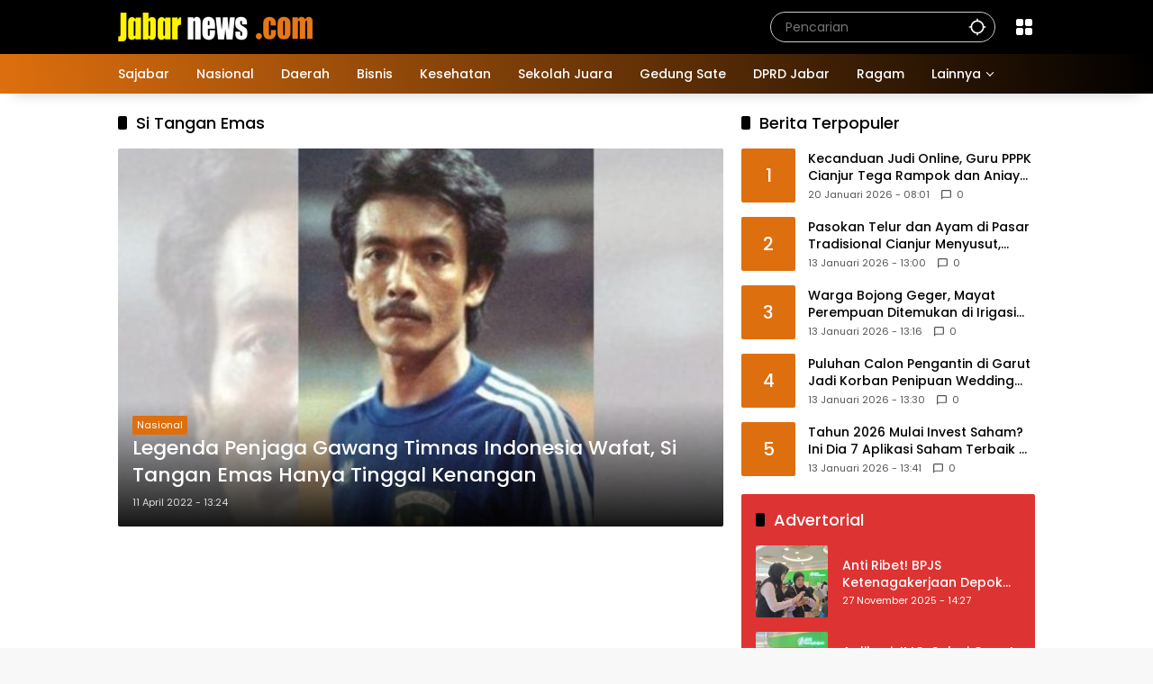

--- FILE ---
content_type: text/html; charset=UTF-8
request_url: https://www.jabarnews.com/tag/si-tangan-emas/
body_size: 16206
content:
<!doctype html>
<html lang="id">
<head>
	<meta charset="UTF-8">
	<meta name="viewport" content="width=device-width, initial-scale=1">
	<link rel="profile" href="https://gmpg.org/xfn/11">

	<meta name='robots' content='index, follow, max-image-preview:large, max-snippet:-1, max-video-preview:-1' />

	<!-- This site is optimized with the Yoast SEO Premium plugin v26.7 (Yoast SEO v26.7) - https://yoast.com/wordpress/plugins/seo/ -->
	<title>Berita Si Tangan Emas Terbaru Hari Ini | Jabar News</title>
	<link rel="canonical" href="https://www.jabarnews.com/tag/si-tangan-emas/" />
	<meta property="og:locale" content="id_ID" />
	<meta property="og:type" content="article" />
	<meta property="og:title" content="Si Tangan Emas Arsip" />
	<meta property="og:url" content="https://www.jabarnews.com/tag/si-tangan-emas/" />
	<meta property="og:site_name" content="Jabar News" />
	<meta property="og:image" content="https://www.jabarnews.com/wp-content/uploads/2022/01/logo-jabarnews-1.png" />
	<meta property="og:image:width" content="225" />
	<meta property="og:image:height" content="225" />
	<meta property="og:image:type" content="image/png" />
	<meta name="twitter:card" content="summary_large_image" />
	<meta name="twitter:site" content="@jabarnews" />
	<script type="application/ld+json" class="yoast-schema-graph">{"@context":"https://schema.org","@graph":[{"@type":"CollectionPage","@id":"https://www.jabarnews.com/tag/si-tangan-emas/","url":"https://www.jabarnews.com/tag/si-tangan-emas/","name":"Berita Si Tangan Emas Terbaru Hari Ini | Jabar News","isPartOf":{"@id":"https://www.jabarnews.com/#website"},"primaryImageOfPage":{"@id":"https://www.jabarnews.com/tag/si-tangan-emas/#primaryimage"},"image":{"@id":"https://www.jabarnews.com/tag/si-tangan-emas/#primaryimage"},"thumbnailUrl":"https://www.jabarnews.com/wp-content/uploads/2022/04/Ponirin.jpg","breadcrumb":{"@id":"https://www.jabarnews.com/tag/si-tangan-emas/#breadcrumb"},"inLanguage":"id"},{"@type":"ImageObject","inLanguage":"id","@id":"https://www.jabarnews.com/tag/si-tangan-emas/#primaryimage","url":"https://www.jabarnews.com/wp-content/uploads/2022/04/Ponirin.jpg","contentUrl":"https://www.jabarnews.com/wp-content/uploads/2022/04/Ponirin.jpg","width":800,"height":500,"caption":"Legenda Penjaga Gawang Timnas Indonesia Si Tangan Emas, Ponirin Meka. (Foto: Lipunan6)."},{"@type":"BreadcrumbList","@id":"https://www.jabarnews.com/tag/si-tangan-emas/#breadcrumb","itemListElement":[{"@type":"ListItem","position":1,"name":"Beranda","item":"https://www.jabarnews.com/"},{"@type":"ListItem","position":2,"name":"Si Tangan Emas"}]},{"@type":"WebSite","@id":"https://www.jabarnews.com/#website","url":"https://www.jabarnews.com/","name":"Jabar News","description":"Berita Jawa Barat, Jawa Barat Hari Ini, Jawa Barat Terkini","publisher":{"@id":"https://www.jabarnews.com/#organization"},"potentialAction":[{"@type":"SearchAction","target":{"@type":"EntryPoint","urlTemplate":"https://www.jabarnews.com/?s={search_term_string}"},"query-input":{"@type":"PropertyValueSpecification","valueRequired":true,"valueName":"search_term_string"}}],"inLanguage":"id"},{"@type":"Organization","@id":"https://www.jabarnews.com/#organization","name":"Jabar News","url":"https://www.jabarnews.com/","logo":{"@type":"ImageObject","inLanguage":"id","@id":"https://www.jabarnews.com/#/schema/logo/image/","url":"https://www.jabarnews.com/wp-content/uploads/2022/10/Logo-Jabarnews-low-ress.png","contentUrl":"https://www.jabarnews.com/wp-content/uploads/2022/10/Logo-Jabarnews-low-ress.png","width":3162,"height":794,"caption":"Jabar News"},"image":{"@id":"https://www.jabarnews.com/#/schema/logo/image/"},"sameAs":["https://www.facebook.com/jabarnews","https://x.com/jabarnews","https://www.instagram.com/jabarnews","https://www.youtube.com/c/JabarNews"],"description":"Jabar News Media","email":"analyticsjabarnews@gmail.com","telephone":"08161614141","legalName":"Jabar News Media","foundingDate":"2016-11-18","numberOfEmployees":{"@type":"QuantitativeValue","minValue":"1","maxValue":"10"}}]}</script>
	<!-- / Yoast SEO Premium plugin. -->


<link rel='dns-prefetch' href='//www.googletagmanager.com' />
<link rel="alternate" type="application/rss+xml" title="Jabar News &raquo; Feed" href="https://www.jabarnews.com/feed/" />
<link rel="alternate" type="application/rss+xml" title="Jabar News &raquo; Umpan Komentar" href="https://www.jabarnews.com/comments/feed/" />
<link rel="alternate" type="application/rss+xml" title="Jabar News &raquo; Si Tangan Emas Umpan Tag" href="https://www.jabarnews.com/tag/si-tangan-emas/feed/" />
<style id='wp-img-auto-sizes-contain-inline-css'>
img:is([sizes=auto i],[sizes^="auto," i]){contain-intrinsic-size:3000px 1500px}
/*# sourceURL=wp-img-auto-sizes-contain-inline-css */
</style>

<style id='wp-emoji-styles-inline-css'>

	img.wp-smiley, img.emoji {
		display: inline !important;
		border: none !important;
		box-shadow: none !important;
		height: 1em !important;
		width: 1em !important;
		margin: 0 0.07em !important;
		vertical-align: -0.1em !important;
		background: none !important;
		padding: 0 !important;
	}
/*# sourceURL=wp-emoji-styles-inline-css */
</style>
<link rel='stylesheet' id='wpmedia-fonts-css' href='https://www.jabarnews.com/wp-content/fonts/236996ba17138f8a70241eb10876cbed.css?ver=1.1.7' media='all' />
<link rel='stylesheet' id='wpmedia-style-css' href='https://www.jabarnews.com/wp-content/themes/wpmedia/style.css?ver=1.1.7' media='all' />
<style id='wpmedia-style-inline-css'>
h1,h2,h3,h4,h5,h6,.reltitle,.site-title,.gmr-mainmenu ul > li > a,.gmr-secondmenu-dropdown ul > li > a,.gmr-sidemenu ul li a,.gmr-sidemenu .side-textsocial,.heading-text,.gmr-mobilemenu ul li a,#navigationamp ul li a{font-family:Poppins;font-weight:500;}h1 strong,h2 strong,h3 strong,h4 strong,h5 strong,h6 strong{font-weight:700;}.entry-content-single{font-size:16px;}body{font-family:Poppins;--font-reguler:400;--font-bold:700;--mainmenu-bgcolor:#de6f0e;--mainmenu-secondbgcolor:#000000;--background-color:#f8f8f8;--main-color:#000000;--widget-title:#000000;--link-color-body:#000000;--hoverlink-color-body:#de6f0e;--border-color:#cccccc;--button-bgcolor:#de6f0e;--button-color:#ffffff;--header-bgcolor:#000000;--topnav-color:#ffffff;--topnav-link-color:#ffffff;--topnav-linkhover-color:#eeee22;--mainmenu-color:#ffffff;--mainmenu-hovercolor:#f1c40f;--content-bgcolor:#ffffff;--content-greycolor:#555555;--greybody-bgcolor:#eeeeee;--footer-bgcolor:#000000;--footer-color:#ffffff;--footer-linkcolor:#ffffff;--footer-hover-linkcolor:#eeee22;}body,body.dark-theme{--scheme-color:#de6f0e;--secondscheme-color:#000000;--mainmenu-direction:80deg;}/* Generate Using Cache */
/*# sourceURL=wpmedia-style-inline-css */
</style>
<link rel='stylesheet' id='heateor_sss_frontend_css-css' href='https://www.jabarnews.com/wp-content/plugins/sassy-social-share/public/css/sassy-social-share-public.css?ver=3.3.79' media='all' />
<style id='heateor_sss_frontend_css-inline-css'>
.heateor_sss_button_instagram span.heateor_sss_svg,a.heateor_sss_instagram span.heateor_sss_svg{background:radial-gradient(circle at 30% 107%,#fdf497 0,#fdf497 5%,#fd5949 45%,#d6249f 60%,#285aeb 90%)}.heateor_sss_horizontal_sharing .heateor_sss_svg,.heateor_sss_standard_follow_icons_container .heateor_sss_svg{color:#fff;border-width:0px;border-style:solid;border-color:transparent}.heateor_sss_horizontal_sharing .heateorSssTCBackground{color:#666}.heateor_sss_horizontal_sharing span.heateor_sss_svg:hover,.heateor_sss_standard_follow_icons_container span.heateor_sss_svg:hover{border-color:transparent;}.heateor_sss_vertical_sharing span.heateor_sss_svg,.heateor_sss_floating_follow_icons_container span.heateor_sss_svg{color:#fff;border-width:0px;border-style:solid;border-color:transparent;}.heateor_sss_vertical_sharing .heateorSssTCBackground{color:#666;}.heateor_sss_vertical_sharing span.heateor_sss_svg:hover,.heateor_sss_floating_follow_icons_container span.heateor_sss_svg:hover{border-color:transparent;}@media screen and (max-width:783px) {.heateor_sss_vertical_sharing{display:none!important}}
/*# sourceURL=heateor_sss_frontend_css-inline-css */
</style>
<script src="https://www.jabarnews.com/wp-includes/js/jquery/jquery.min.js?ver=3.7.1" id="jquery-core-js" type="5c84cbe625bf6dff5897b69c-text/javascript"></script>
<script src="https://www.jabarnews.com/wp-includes/js/jquery/jquery-migrate.min.js?ver=3.4.1" id="jquery-migrate-js" type="5c84cbe625bf6dff5897b69c-text/javascript"></script>
<link rel="https://api.w.org/" href="https://www.jabarnews.com/wp-json/" /><link rel="alternate" title="JSON" type="application/json" href="https://www.jabarnews.com/wp-json/wp/v2/tags/18255" /><link rel="EditURI" type="application/rsd+xml" title="RSD" href="https://www.jabarnews.com/xmlrpc.php?rsd" />
<meta name="generator" content="WordPress 6.9" />
<meta name="generator" content="Site Kit by Google 1.170.0" /><script async src="https://pagead2.googlesyndication.com/pagead/js/adsbygoogle.js?client=ca-pub-5500326088615782" crossorigin="anonymous" type="5c84cbe625bf6dff5897b69c-text/javascript"></script>

<!-- Global site tag (gtag.js) - Google Analytics -->
<script async src="https://www.googletagmanager.com/gtag/js?id=G-778ZZR5NK6" type="5c84cbe625bf6dff5897b69c-text/javascript"></script>
<script type="5c84cbe625bf6dff5897b69c-text/javascript">
  window.dataLayer = window.dataLayer || [];
  function gtag(){dataLayer.push(arguments);}
  gtag('js', new Date());
  gtag('config', 'G-778ZZR5NK6');
  gtag('config', 'AW-10813269691');
</script>
<link rel="icon" href="https://www.jabarnews.com/wp-content/uploads/2021/12/cropped-unnamed-32x32.png" sizes="32x32" />
<link rel="icon" href="https://www.jabarnews.com/wp-content/uploads/2021/12/cropped-unnamed-192x192.png" sizes="192x192" />
<link rel="apple-touch-icon" href="https://www.jabarnews.com/wp-content/uploads/2021/12/cropped-unnamed-180x180.png" />
<meta name="msapplication-TileImage" content="https://www.jabarnews.com/wp-content/uploads/2021/12/cropped-unnamed-270x270.png" />
<style id='global-styles-inline-css'>
:root{--wp--preset--aspect-ratio--square: 1;--wp--preset--aspect-ratio--4-3: 4/3;--wp--preset--aspect-ratio--3-4: 3/4;--wp--preset--aspect-ratio--3-2: 3/2;--wp--preset--aspect-ratio--2-3: 2/3;--wp--preset--aspect-ratio--16-9: 16/9;--wp--preset--aspect-ratio--9-16: 9/16;--wp--preset--color--black: #000000;--wp--preset--color--cyan-bluish-gray: #abb8c3;--wp--preset--color--white: #ffffff;--wp--preset--color--pale-pink: #f78da7;--wp--preset--color--vivid-red: #cf2e2e;--wp--preset--color--luminous-vivid-orange: #ff6900;--wp--preset--color--luminous-vivid-amber: #fcb900;--wp--preset--color--light-green-cyan: #7bdcb5;--wp--preset--color--vivid-green-cyan: #00d084;--wp--preset--color--pale-cyan-blue: #8ed1fc;--wp--preset--color--vivid-cyan-blue: #0693e3;--wp--preset--color--vivid-purple: #9b51e0;--wp--preset--gradient--vivid-cyan-blue-to-vivid-purple: linear-gradient(135deg,rgb(6,147,227) 0%,rgb(155,81,224) 100%);--wp--preset--gradient--light-green-cyan-to-vivid-green-cyan: linear-gradient(135deg,rgb(122,220,180) 0%,rgb(0,208,130) 100%);--wp--preset--gradient--luminous-vivid-amber-to-luminous-vivid-orange: linear-gradient(135deg,rgb(252,185,0) 0%,rgb(255,105,0) 100%);--wp--preset--gradient--luminous-vivid-orange-to-vivid-red: linear-gradient(135deg,rgb(255,105,0) 0%,rgb(207,46,46) 100%);--wp--preset--gradient--very-light-gray-to-cyan-bluish-gray: linear-gradient(135deg,rgb(238,238,238) 0%,rgb(169,184,195) 100%);--wp--preset--gradient--cool-to-warm-spectrum: linear-gradient(135deg,rgb(74,234,220) 0%,rgb(151,120,209) 20%,rgb(207,42,186) 40%,rgb(238,44,130) 60%,rgb(251,105,98) 80%,rgb(254,248,76) 100%);--wp--preset--gradient--blush-light-purple: linear-gradient(135deg,rgb(255,206,236) 0%,rgb(152,150,240) 100%);--wp--preset--gradient--blush-bordeaux: linear-gradient(135deg,rgb(254,205,165) 0%,rgb(254,45,45) 50%,rgb(107,0,62) 100%);--wp--preset--gradient--luminous-dusk: linear-gradient(135deg,rgb(255,203,112) 0%,rgb(199,81,192) 50%,rgb(65,88,208) 100%);--wp--preset--gradient--pale-ocean: linear-gradient(135deg,rgb(255,245,203) 0%,rgb(182,227,212) 50%,rgb(51,167,181) 100%);--wp--preset--gradient--electric-grass: linear-gradient(135deg,rgb(202,248,128) 0%,rgb(113,206,126) 100%);--wp--preset--gradient--midnight: linear-gradient(135deg,rgb(2,3,129) 0%,rgb(40,116,252) 100%);--wp--preset--font-size--small: 13px;--wp--preset--font-size--medium: 20px;--wp--preset--font-size--large: 36px;--wp--preset--font-size--x-large: 42px;--wp--preset--spacing--20: 0.44rem;--wp--preset--spacing--30: 0.67rem;--wp--preset--spacing--40: 1rem;--wp--preset--spacing--50: 1.5rem;--wp--preset--spacing--60: 2.25rem;--wp--preset--spacing--70: 3.38rem;--wp--preset--spacing--80: 5.06rem;--wp--preset--shadow--natural: 6px 6px 9px rgba(0, 0, 0, 0.2);--wp--preset--shadow--deep: 12px 12px 50px rgba(0, 0, 0, 0.4);--wp--preset--shadow--sharp: 6px 6px 0px rgba(0, 0, 0, 0.2);--wp--preset--shadow--outlined: 6px 6px 0px -3px rgb(255, 255, 255), 6px 6px rgb(0, 0, 0);--wp--preset--shadow--crisp: 6px 6px 0px rgb(0, 0, 0);}:where(.is-layout-flex){gap: 0.5em;}:where(.is-layout-grid){gap: 0.5em;}body .is-layout-flex{display: flex;}.is-layout-flex{flex-wrap: wrap;align-items: center;}.is-layout-flex > :is(*, div){margin: 0;}body .is-layout-grid{display: grid;}.is-layout-grid > :is(*, div){margin: 0;}:where(.wp-block-columns.is-layout-flex){gap: 2em;}:where(.wp-block-columns.is-layout-grid){gap: 2em;}:where(.wp-block-post-template.is-layout-flex){gap: 1.25em;}:where(.wp-block-post-template.is-layout-grid){gap: 1.25em;}.has-black-color{color: var(--wp--preset--color--black) !important;}.has-cyan-bluish-gray-color{color: var(--wp--preset--color--cyan-bluish-gray) !important;}.has-white-color{color: var(--wp--preset--color--white) !important;}.has-pale-pink-color{color: var(--wp--preset--color--pale-pink) !important;}.has-vivid-red-color{color: var(--wp--preset--color--vivid-red) !important;}.has-luminous-vivid-orange-color{color: var(--wp--preset--color--luminous-vivid-orange) !important;}.has-luminous-vivid-amber-color{color: var(--wp--preset--color--luminous-vivid-amber) !important;}.has-light-green-cyan-color{color: var(--wp--preset--color--light-green-cyan) !important;}.has-vivid-green-cyan-color{color: var(--wp--preset--color--vivid-green-cyan) !important;}.has-pale-cyan-blue-color{color: var(--wp--preset--color--pale-cyan-blue) !important;}.has-vivid-cyan-blue-color{color: var(--wp--preset--color--vivid-cyan-blue) !important;}.has-vivid-purple-color{color: var(--wp--preset--color--vivid-purple) !important;}.has-black-background-color{background-color: var(--wp--preset--color--black) !important;}.has-cyan-bluish-gray-background-color{background-color: var(--wp--preset--color--cyan-bluish-gray) !important;}.has-white-background-color{background-color: var(--wp--preset--color--white) !important;}.has-pale-pink-background-color{background-color: var(--wp--preset--color--pale-pink) !important;}.has-vivid-red-background-color{background-color: var(--wp--preset--color--vivid-red) !important;}.has-luminous-vivid-orange-background-color{background-color: var(--wp--preset--color--luminous-vivid-orange) !important;}.has-luminous-vivid-amber-background-color{background-color: var(--wp--preset--color--luminous-vivid-amber) !important;}.has-light-green-cyan-background-color{background-color: var(--wp--preset--color--light-green-cyan) !important;}.has-vivid-green-cyan-background-color{background-color: var(--wp--preset--color--vivid-green-cyan) !important;}.has-pale-cyan-blue-background-color{background-color: var(--wp--preset--color--pale-cyan-blue) !important;}.has-vivid-cyan-blue-background-color{background-color: var(--wp--preset--color--vivid-cyan-blue) !important;}.has-vivid-purple-background-color{background-color: var(--wp--preset--color--vivid-purple) !important;}.has-black-border-color{border-color: var(--wp--preset--color--black) !important;}.has-cyan-bluish-gray-border-color{border-color: var(--wp--preset--color--cyan-bluish-gray) !important;}.has-white-border-color{border-color: var(--wp--preset--color--white) !important;}.has-pale-pink-border-color{border-color: var(--wp--preset--color--pale-pink) !important;}.has-vivid-red-border-color{border-color: var(--wp--preset--color--vivid-red) !important;}.has-luminous-vivid-orange-border-color{border-color: var(--wp--preset--color--luminous-vivid-orange) !important;}.has-luminous-vivid-amber-border-color{border-color: var(--wp--preset--color--luminous-vivid-amber) !important;}.has-light-green-cyan-border-color{border-color: var(--wp--preset--color--light-green-cyan) !important;}.has-vivid-green-cyan-border-color{border-color: var(--wp--preset--color--vivid-green-cyan) !important;}.has-pale-cyan-blue-border-color{border-color: var(--wp--preset--color--pale-cyan-blue) !important;}.has-vivid-cyan-blue-border-color{border-color: var(--wp--preset--color--vivid-cyan-blue) !important;}.has-vivid-purple-border-color{border-color: var(--wp--preset--color--vivid-purple) !important;}.has-vivid-cyan-blue-to-vivid-purple-gradient-background{background: var(--wp--preset--gradient--vivid-cyan-blue-to-vivid-purple) !important;}.has-light-green-cyan-to-vivid-green-cyan-gradient-background{background: var(--wp--preset--gradient--light-green-cyan-to-vivid-green-cyan) !important;}.has-luminous-vivid-amber-to-luminous-vivid-orange-gradient-background{background: var(--wp--preset--gradient--luminous-vivid-amber-to-luminous-vivid-orange) !important;}.has-luminous-vivid-orange-to-vivid-red-gradient-background{background: var(--wp--preset--gradient--luminous-vivid-orange-to-vivid-red) !important;}.has-very-light-gray-to-cyan-bluish-gray-gradient-background{background: var(--wp--preset--gradient--very-light-gray-to-cyan-bluish-gray) !important;}.has-cool-to-warm-spectrum-gradient-background{background: var(--wp--preset--gradient--cool-to-warm-spectrum) !important;}.has-blush-light-purple-gradient-background{background: var(--wp--preset--gradient--blush-light-purple) !important;}.has-blush-bordeaux-gradient-background{background: var(--wp--preset--gradient--blush-bordeaux) !important;}.has-luminous-dusk-gradient-background{background: var(--wp--preset--gradient--luminous-dusk) !important;}.has-pale-ocean-gradient-background{background: var(--wp--preset--gradient--pale-ocean) !important;}.has-electric-grass-gradient-background{background: var(--wp--preset--gradient--electric-grass) !important;}.has-midnight-gradient-background{background: var(--wp--preset--gradient--midnight) !important;}.has-small-font-size{font-size: var(--wp--preset--font-size--small) !important;}.has-medium-font-size{font-size: var(--wp--preset--font-size--medium) !important;}.has-large-font-size{font-size: var(--wp--preset--font-size--large) !important;}.has-x-large-font-size{font-size: var(--wp--preset--font-size--x-large) !important;}
/*# sourceURL=global-styles-inline-css */
</style>
<style id='wpmedia-rp-3-inline-css'>
#wpmedia-rp-3 {padding: 16px;background:var(--widget-color1, #dd3333);}#wpmedia-rp-3 .big-thumb {margin: 0 -16px;border-radius: 0 !important;}#wpmedia-rp-3 {--widget-title:#ffffff;}#wpmedia-rp-3 .widget-subtitle {color:var(--widget-desc, #ffffff);}#wpmedia-rp-3 a {color:var(--widget-link, #ffffff);}#wpmedia-rp-3 .meta-content {color:var(--widget-meta, #ffffff);}
/*# sourceURL=wpmedia-rp-3-inline-css */
</style>
<style id='wpmedia-rp-5-inline-css'>
#wpmedia-rp-5 {padding: 16px;background:var(--widget-color1, #ea8435);}#wpmedia-rp-5 .big-thumb {margin: 0 -16px;border-radius: 0 !important;}#wpmedia-rp-5 {--widget-title:#ffffff;}#wpmedia-rp-5 .widget-subtitle {color:var(--widget-desc, #ffffff);}#wpmedia-rp-5 a {color:var(--widget-link, #ffffff);}#wpmedia-rp-5 .meta-content {color:var(--widget-meta, #ffffff);}
/*# sourceURL=wpmedia-rp-5-inline-css */
</style>
<link rel='stylesheet' id='pgntn_stylesheet-css' href='https://www.jabarnews.com/wp-content/plugins/pagination/css/nav-style.css?ver=1.2.7' media='all' />
</head>

<body class="archive tag tag-si-tangan-emas tag-18255 wp-custom-logo wp-embed-responsive wp-theme-wpmedia idtheme kentooz hfeed">
<!-- Google Tag Manager (noscript) -->
<noscript><iframe src="https://www.googletagmanager.com/ns.html?id=GTM-5V27DR9"
height="0" width="0" style="display:none;visibility:hidden"></iframe></noscript>
<!-- End Google Tag Manager (noscript) -->
	<a class="skip-link screen-reader-text" href="#primary">Langsung ke konten</a>
		<div id="page" class="site">
		<div id="topnavwrap" class="gmr-topnavwrap clearfix">
			<div class="container">
				<header id="masthead" class="list-flex site-header">
					<div class="row-flex gmr-navleft">
						<div class="site-branding">
							<div class="gmr-logo"><a class="custom-logo-link" href="https://www.jabarnews.com/" title="Jabar News" rel="home"><img class="custom-logo" src="https://www.jabarnews.com/wp-content/uploads/2025/02/cropped-logo-jabarnews3.png" width="216" height="32" alt="Jabar News" loading="lazy" /></a></div>						</div><!-- .site-branding -->
					</div>

					<div class="row-flex gmr-navright">
						<span class="gmr-top-date" data-lang="id"></span><div class="gmr-search desktop-only">
				<form method="get" class="gmr-searchform searchform" action="https://www.jabarnews.com/">
					<input type="text" name="s" id="s" placeholder="Pencarian" />
					<input type="hidden" name="post_type[]" value="post" />
					<button type="submit" role="button" class="gmr-search-submit gmr-search-icon" aria-label="Kirim">
						<svg xmlns="http://www.w3.org/2000/svg" height="24px" viewBox="0 0 24 24" width="24px" fill="currentColor"><path d="M0 0h24v24H0V0z" fill="none"/><path d="M20.94 11c-.46-4.17-3.77-7.48-7.94-7.94V1h-2v2.06C6.83 3.52 3.52 6.83 3.06 11H1v2h2.06c.46 4.17 3.77 7.48 7.94 7.94V23h2v-2.06c4.17-.46 7.48-3.77 7.94-7.94H23v-2h-2.06zM12 19c-3.87 0-7-3.13-7-7s3.13-7 7-7 7 3.13 7 7-3.13 7-7 7z"/></svg>
					</button>
				</form>
			</div><div class="gmr-menugrid-btn gmrclick-container"><button id="menugrid-button" class="topnav-button gmrbtnclick" aria-label="Buka Menu"><svg xmlns="http://www.w3.org/2000/svg" enable-background="new 0 0 24 24" height="24px" viewBox="0 0 24 24" width="24px" fill="currentColor"><g><rect fill="none" height="24" width="24"/></g><g><g><path d="M5,11h4c1.1,0,2-0.9,2-2V5c0-1.1-0.9-2-2-2H5C3.9,3,3,3.9,3,5v4C3,10.1,3.9,11,5,11z"/><path d="M5,21h4c1.1,0,2-0.9,2-2v-4c0-1.1-0.9-2-2-2H5c-1.1,0-2,0.9-2,2v4C3,20.1,3.9,21,5,21z"/><path d="M13,5v4c0,1.1,0.9,2,2,2h4c1.1,0,2-0.9,2-2V5c0-1.1-0.9-2-2-2h-4C13.9,3,13,3.9,13,5z"/><path d="M15,21h4c1.1,0,2-0.9,2-2v-4c0-1.1-0.9-2-2-2h-4c-1.1,0-2,0.9-2,2v4C13,20.1,13.9,21,15,21z"/></g></g></svg></button><div id="dropdown-container" class="gmr-secondmenu-dropdown gmr-dropdown"><ul id="secondary-menu" class="menu"><li id="menu-item-2366631" class="menu-item menu-item-type-post_type menu-item-object-page menu-item-2366631"><a href="https://www.jabarnews.com/tentang-kami/">Tentang Kami</a></li>
<li id="menu-item-2419" class="menu-item menu-item-type-post_type menu-item-object-page menu-item-2419"><a href="https://www.jabarnews.com/redaksi/">Redaksi</a></li>
<li id="menu-item-2422" class="menu-item menu-item-type-post_type menu-item-object-page menu-item-2422"><a href="https://www.jabarnews.com/iklan/">Iklan</a></li>
<li id="menu-item-2366630" class="menu-item menu-item-type-post_type menu-item-object-page menu-item-2366630"><a href="https://www.jabarnews.com/kontak/">Kontak</a></li>
<li id="menu-item-2483428" class="menu-item menu-item-type-post_type menu-item-object-page menu-item-2483428"><a href="https://www.jabarnews.com/trustworthy-news/">Trustworthy News</a></li>
<li id="menu-item-2420" class="menu-item menu-item-type-post_type menu-item-object-page menu-item-2420"><a href="https://www.jabarnews.com/pedoman-media-siber/">Pedoman Media Siber</a></li>
<li id="menu-item-2367238" class="menu-item menu-item-type-post_type menu-item-object-page menu-item-2367238"><a href="https://www.jabarnews.com/term-and-condition/">Term and Condition</a></li>
<li id="menu-item-2508370" class="menu-item menu-item-type-custom menu-item-object-custom menu-item-2508370"><a href="https://www.jti-app.com/report/Xrdz0j0oz1RmE65P">Laporan Transparansi</a></li>
</ul></div></div><button id="gmr-responsive-menu" role="button" class="mobile-only" aria-label="Menu" data-target="#gmr-sidemenu-id" data-toggle="onoffcanvas" aria-expanded="false" rel="nofollow"><svg xmlns="http://www.w3.org/2000/svg" width="24" height="24" viewBox="0 0 24 24"><path fill="currentColor" d="m19.31 18.9l3.08 3.1L21 23.39l-3.12-3.07c-.69.43-1.51.68-2.38.68c-2.5 0-4.5-2-4.5-4.5s2-4.5 4.5-4.5s4.5 2 4.5 4.5c0 .88-.25 1.71-.69 2.4m-3.81.1a2.5 2.5 0 0 0 0-5a2.5 2.5 0 0 0 0 5M21 4v2H3V4h18M3 16v-2h6v2H3m0-5V9h18v2h-2.03c-1.01-.63-2.2-1-3.47-1s-2.46.37-3.47 1H3Z"/></svg></button>					</div>
				</header>
			</div><!-- .container -->
			<nav id="main-nav" class="main-navigation gmr-mainmenu">
				<div class="container">
					<ul id="primary-menu" class="menu"><li id="menu-item-871" class="menu-item menu-item-type-taxonomy menu-item-object-category menu-item-871"><a href="https://www.jabarnews.com/sajabar/"><span>Sajabar</span></a></li>
<li id="menu-item-11870" class="menu-item menu-item-type-taxonomy menu-item-object-category menu-item-11870"><a href="https://www.jabarnews.com/nasional/"><span>Nasional</span></a></li>
<li id="menu-item-870" class="menu-item menu-item-type-taxonomy menu-item-object-category menu-item-870"><a href="https://www.jabarnews.com/daerah/"><span>Daerah</span></a></li>
<li id="menu-item-2123504" class="menu-item menu-item-type-taxonomy menu-item-object-category menu-item-2123504"><a href="https://www.jabarnews.com/bisnis/"><span>Bisnis</span></a></li>
<li id="menu-item-2123505" class="menu-item menu-item-type-taxonomy menu-item-object-category menu-item-2123505"><a href="https://www.jabarnews.com/kesehatan/"><span>Kesehatan</span></a></li>
<li id="menu-item-2529" class="menu-item menu-item-type-taxonomy menu-item-object-category menu-item-2529"><a href="https://www.jabarnews.com/sekolah-juara/"><span>Sekolah Juara</span></a></li>
<li id="menu-item-869" class="menu-item menu-item-type-taxonomy menu-item-object-category menu-item-869"><a href="https://www.jabarnews.com/gedung-sate/"><span>Gedung Sate</span></a></li>
<li id="menu-item-11577" class="menu-item menu-item-type-taxonomy menu-item-object-category menu-item-11577"><a href="https://www.jabarnews.com/dprd-jabar/"><span>DPRD Jabar</span></a></li>
<li id="menu-item-867" class="menu-item menu-item-type-taxonomy menu-item-object-category menu-item-867"><a href="https://www.jabarnews.com/ragam/"><span>Ragam</span></a></li>
<li id="menu-item-11584" class="menu-item menu-item-type-custom menu-item-object-custom menu-item-home menu-item-has-children menu-item-11584"><a href="https://www.jabarnews.com"><span>Lainnya</span></a>
<ul class="sub-menu">
	<li id="menu-item-11581" class="menu-item menu-item-type-taxonomy menu-item-object-category menu-item-11581"><a href="https://www.jabarnews.com/mang-jabar/"><span>Mang Jabar</span></a></li>
	<li id="menu-item-11582" class="menu-item menu-item-type-taxonomy menu-item-object-category menu-item-11582"><a href="https://www.jabarnews.com/persib/"><span>Persib</span></a></li>
	<li id="menu-item-881" class="menu-item menu-item-type-taxonomy menu-item-object-category menu-item-881"><a href="https://www.jabarnews.com/pasundan/"><span>Pasundan</span></a></li>
	<li id="menu-item-2477721" class="menu-item menu-item-type-taxonomy menu-item-object-category menu-item-2477721"><a href="https://www.jabarnews.com/jurnal-desa/"><span>Jurnal Desa</span></a></li>
	<li id="menu-item-872" class="menu-item menu-item-type-taxonomy menu-item-object-category menu-item-872"><a href="https://www.jabarnews.com/jurnal-warga/"><span>Jurnal Warga</span></a></li>
	<li id="menu-item-11825" class="menu-item menu-item-type-taxonomy menu-item-object-category menu-item-11825"><a href="https://www.jabarnews.com/advertorial/"><span>Advertorial</span></a></li>
	<li id="menu-item-11579" class="menu-item menu-item-type-taxonomy menu-item-object-category menu-item-11579"><a href="https://www.jabarnews.com/infografis/"><span>Infografis</span></a></li>
	<li id="menu-item-2381226" class="menu-item menu-item-type-taxonomy menu-item-object-category menu-item-2381226"><a href="https://www.jabarnews.com/e-koran/"><span>E-Koran</span></a></li>
	<li id="menu-item-2459678" class="menu-item menu-item-type-taxonomy menu-item-object-category menu-item-2459678"><a href="https://www.jabarnews.com/cek-fakta/"><span>Cek Fakta</span></a></li>
	<li id="menu-item-882" class="menu-item menu-item-type-taxonomy menu-item-object-category menu-item-882"><a href="https://www.jabarnews.com/video/"><span>Video</span></a></li>
	<li id="menu-item-11578" class="menu-item menu-item-type-taxonomy menu-item-object-category menu-item-11578"><a href="https://www.jabarnews.com/foto/"><span>Foto</span></a></li>
</ul>
</li>
</ul>				</div>
			</nav><!-- #main-nav -->
		</div><!-- #topnavwrap -->

				
		
		
		<div id="content" class="gmr-content">
			<div class="container">
				<div class="row">

	<main id="primary" class="site-main col-md-8">

					<header class="page-header">
				<h1 class="page-title sub-title">Si Tangan Emas</h1>			</header><!-- .page-header -->

			<div class="idt-contentbig">
<article id="post-2369526" class="post type-post idt-cbbox hentry">
	<div class="box-bigitem">
					<a class="post-thumbnail" href="https://www.jabarnews.com/nasional/legenda-penjaga-gawang-timnas-indonesia-wafat-si-tangan-emas-hanya-tinggal-kenangan/" title="Legenda Penjaga Gawang Timnas Indonesia Wafat, Si Tangan Emas Hanya Tinggal Kenangan">
				<img width="640" height="400" src="https://www.jabarnews.com/wp-content/uploads/2022/04/Ponirin.jpg" class="attachment-large size-large wp-post-image" alt="Legenda Penjaga Gawang Timnas Indonesia Wafat, Si Tangan Emas Hanya Tinggal Kenangan" decoding="async" fetchpriority="high" srcset="https://www.jabarnews.com/wp-content/uploads/2022/04/Ponirin.jpg 800w, https://www.jabarnews.com/wp-content/uploads/2022/04/Ponirin-300x188.jpg 300w, https://www.jabarnews.com/wp-content/uploads/2022/04/Ponirin-768x480.jpg 768w, https://www.jabarnews.com/wp-content/uploads/2022/04/Ponirin-250x156.jpg 250w, https://www.jabarnews.com/wp-content/uploads/2022/04/Ponirin-696x435.jpg 696w" sizes="(max-width: 640px) 100vw, 640px" />			</a>
					<div class="box-content">
			<span class="cat-links-content"><a href="https://www.jabarnews.com/nasional/" title="Lihat semua posts di Nasional">Nasional</a></span>			<h2 class="entry-title"><a href="https://www.jabarnews.com/nasional/legenda-penjaga-gawang-timnas-indonesia-wafat-si-tangan-emas-hanya-tinggal-kenangan/" title="Legenda Penjaga Gawang Timnas Indonesia Wafat, Si Tangan Emas Hanya Tinggal Kenangan" rel="bookmark">Legenda Penjaga Gawang Timnas Indonesia Wafat, Si Tangan Emas Hanya Tinggal Kenangan</a></h2>			<div class="gmr-meta-topic"><span class="meta-content"><span class="posted-on"><time class="entry-date published updated" datetime="2022-04-11T13:24:58+07:00">11 April 2022 - 13:24</time></span></span></div>			<div class="entry-footer entry-footer-archive">
				<div class="posted-by"> <span class="author vcard"><a class="url fn n" href="https://www.jabarnews.com/author/riannugraha/" title="Rian Nugraha">Rian Nugraha</a></span></div>			</div><!-- .entry-footer -->
		</div>
	</div>
</article><!-- #post-2369526 -->
</div>
			<div id="infinite-container"></div>
				<div class="text-center">
					<div class="page-load-status">
						<div class="loader-ellips infinite-scroll-request gmr-ajax-load-wrapper gmr-loader">
							<div class="gmr-loaderwrap">
								<div class="gmr-ajax-loader">
									<div class="gmr-loader1"></div>
									<div class="gmr-loader2"></div>
									<div class="gmr-loader3"></div>
									<div class="gmr-loader4"></div>
								</div>
							</div>
						</div>
						<p class="infinite-scroll-last">Tidak Ada Postingan Lagi.</p>
						<p class="infinite-scroll-error">Tidak ada lagi halaman untuk dimuat.</p>
					</div><p><button class="view-more-button heading-text">Selengkapnya</button></p></div>
				
	</main><!-- #main -->


<aside id="secondary" class="widget-area col-md-4 pos-sticky">
	<section id="wpmedia-popular-3" class="widget wpmedia-popular"><div class="page-header widget-titlewrap"><h2 class="widget-title">Berita Terpopuler</h2></div>				<ul class="wpmedia-list-widget">
											<li class="clearfix">
							<div class="rp-number heading-text">1</div><div class="recent-content"><a class="recent-title heading-text" href="https://www.jabarnews.com/daerah/kecanduan-judi-online-guru-pppk-cianjur-rampok-bibi/" title="Kecanduan Judi Online, Guru PPPK Cianjur Tega Rampok dan Aniaya Bibi Kandung" rel="bookmark">Kecanduan Judi Online, Guru PPPK Cianjur Tega Rampok dan Aniaya Bibi Kandung</a><div class="meta-content meta-content-flex"><span class="posted-on"><time class="entry-date published" datetime="2026-01-20T08:01:35+07:00">20 Januari 2026 - 08:01</time><time class="updated" datetime="2026-01-20T02:30:48+07:00">20 Januari 2026 - 02:30</time></span><span class="count-text"><svg xmlns="http://www.w3.org/2000/svg" height="24px" viewBox="0 0 24 24" width="24px" fill="currentColor"><path d="M0 0h24v24H0V0z" fill="none"/><path d="M20 2H4c-1.1 0-2 .9-2 2v18l4-4h14c1.1 0 2-.9 2-2V4c0-1.1-.9-2-2-2zm0 14H6l-2 2V4h16v12z"/></svg> <span class="in-count-text">0</span></span></div></div>						</li>
												<li class="clearfix">
							<div class="rp-number heading-text">2</div><div class="recent-content"><a class="recent-title heading-text" href="https://www.jabarnews.com/daerah/pasokan-pasar-tradisional-cianjur-terserap-program-mbg/" title="Pasokan Telur dan Ayam di Pasar Tradisional Cianjur Menyusut, Pedagang Kecil Terdampak Program MBG" rel="bookmark">Pasokan Telur dan Ayam di Pasar Tradisional Cianjur Menyusut, Pedagang Kecil Terdampak Program MBG</a><div class="meta-content meta-content-flex"><span class="posted-on"><time class="entry-date published" datetime="2026-01-13T13:00:02+07:00">13 Januari 2026 - 13:00</time><time class="updated" datetime="2026-01-13T10:54:07+07:00">13 Januari 2026 - 10:54</time></span><span class="count-text"><svg xmlns="http://www.w3.org/2000/svg" height="24px" viewBox="0 0 24 24" width="24px" fill="currentColor"><path d="M0 0h24v24H0V0z" fill="none"/><path d="M20 2H4c-1.1 0-2 .9-2 2v18l4-4h14c1.1 0 2-.9 2-2V4c0-1.1-.9-2-2-2zm0 14H6l-2 2V4h16v12z"/></svg> <span class="in-count-text">0</span></span></div></div>						</li>
												<li class="clearfix">
							<div class="rp-number heading-text">3</div><div class="recent-content"><a class="recent-title heading-text" href="https://www.jabarnews.com/daerah/warga-bojong-purwakarta-geger-perempuan-tewas-di-irigasi/" title="Warga Bojong Geger, Mayat Perempuan Ditemukan di Irigasi Sawah Purwakarta" rel="bookmark">Warga Bojong Geger, Mayat Perempuan Ditemukan di Irigasi Sawah Purwakarta</a><div class="meta-content meta-content-flex"><span class="posted-on"><time class="entry-date published updated" datetime="2026-01-13T13:16:51+07:00">13 Januari 2026 - 13:16</time></span><span class="count-text"><svg xmlns="http://www.w3.org/2000/svg" height="24px" viewBox="0 0 24 24" width="24px" fill="currentColor"><path d="M0 0h24v24H0V0z" fill="none"/><path d="M20 2H4c-1.1 0-2 .9-2 2v18l4-4h14c1.1 0 2-.9 2-2V4c0-1.1-.9-2-2-2zm0 14H6l-2 2V4h16v12z"/></svg> <span class="in-count-text">0</span></span></div></div>						</li>
												<li class="clearfix">
							<div class="rp-number heading-text">4</div><div class="recent-content"><a class="recent-title heading-text" href="https://www.jabarnews.com/daerah/penipuan-wedding-organizer-garut-ratusan-juta/" title="Puluhan Calon Pengantin di Garut Jadi Korban Penipuan Wedding Organizer, Kerugian Tembus Rp500 Juta" rel="bookmark">Puluhan Calon Pengantin di Garut Jadi Korban Penipuan Wedding Organizer, Kerugian Tembus Rp500 Juta</a><div class="meta-content meta-content-flex"><span class="posted-on"><time class="entry-date published" datetime="2026-01-13T13:30:01+07:00">13 Januari 2026 - 13:30</time><time class="updated" datetime="2026-01-13T10:56:04+07:00">13 Januari 2026 - 10:56</time></span><span class="count-text"><svg xmlns="http://www.w3.org/2000/svg" height="24px" viewBox="0 0 24 24" width="24px" fill="currentColor"><path d="M0 0h24v24H0V0z" fill="none"/><path d="M20 2H4c-1.1 0-2 .9-2 2v18l4-4h14c1.1 0 2-.9 2-2V4c0-1.1-.9-2-2-2zm0 14H6l-2 2V4h16v12z"/></svg> <span class="in-count-text">0</span></span></div></div>						</li>
												<li class="clearfix">
							<div class="rp-number heading-text">5</div><div class="recent-content"><a class="recent-title heading-text" href="https://www.jabarnews.com/bisnis/aplikasi-saham-terbaik-di-indonesia-2026/" title="Tahun 2026 Mulai Invest Saham? Ini Dia 7 Aplikasi Saham Terbaik di Indonesia" rel="bookmark">Tahun 2026 Mulai Invest Saham? Ini Dia 7 Aplikasi Saham Terbaik di Indonesia</a><div class="meta-content meta-content-flex"><span class="posted-on"><time class="entry-date published updated" datetime="2026-01-13T13:41:34+07:00">13 Januari 2026 - 13:41</time></span><span class="count-text"><svg xmlns="http://www.w3.org/2000/svg" height="24px" viewBox="0 0 24 24" width="24px" fill="currentColor"><path d="M0 0h24v24H0V0z" fill="none"/><path d="M20 2H4c-1.1 0-2 .9-2 2v18l4-4h14c1.1 0 2-.9 2-2V4c0-1.1-.9-2-2-2zm0 14H6l-2 2V4h16v12z"/></svg> <span class="in-count-text">0</span></span></div></div>						</li>
										</ul>
				</section><section id="wpmedia-rp-3" class="widget wpmedia-recent"><div class="page-header widget-titlewrap"><h2 class="widget-title">Advertorial</h2></div>				<ul class="wpmedia-rp-widget">
											<li class="clearfix">
																<a class="post-thumbnail small-thumb" href="https://www.jabarnews.com/advertorial/bpjs-ketenagakerjaan-depok-pangkas-antrean-via-someah/" title="Anti Ribet! BPJS Ketenagakerjaan Depok Pangkas Antrean via SOMEAH">
										<img width="80" height="80" src="https://www.jabarnews.com/wp-content/uploads/2025/11/bpjs-ketenagakerjaan-depok-program-someah-anti-ribet-80x80.webp" class="attachment-thumbnail size-thumbnail wp-post-image" alt="Anti Ribet! BPJS Ketenagakerjaan Depok Pangkas Antrean via SOMEAH" decoding="async" loading="lazy" />									</a>
									<div class="recent-content"><a class="recent-title heading-text" href="https://www.jabarnews.com/advertorial/bpjs-ketenagakerjaan-depok-pangkas-antrean-via-someah/" title="Anti Ribet! BPJS Ketenagakerjaan Depok Pangkas Antrean via SOMEAH" rel="bookmark">Anti Ribet! BPJS Ketenagakerjaan Depok Pangkas Antrean via SOMEAH</a><div class="meta-content"><span class="posted-on"><time class="entry-date published updated" datetime="2025-11-27T14:27:35+07:00">27 November 2025 - 14:27</time></span></div></div>						</li>
												<li class="clearfix">
																<a class="post-thumbnail small-thumb" href="https://www.jabarnews.com/advertorial/aplikasi-jmo-solusi-klaim-jht-pinjaman-bpjs-ketenagakerjaan/" title="Aplikasi JMO: Solusi Cepat Klaim JHT &#038; Pinjaman BPJS Ketenagakerjaan">
										<img width="80" height="80" src="https://www.jabarnews.com/wp-content/uploads/2025/11/fitur-aplikasi-jmo-bpjs-ketenagakerjaan-80x80.webp" class="attachment-thumbnail size-thumbnail wp-post-image" alt="Aplikasi JMO: Solusi Cepat Klaim JHT &#038; Pinjaman BPJS Ketenagakerjaan" decoding="async" loading="lazy" />									</a>
									<div class="recent-content"><a class="recent-title heading-text" href="https://www.jabarnews.com/advertorial/aplikasi-jmo-solusi-klaim-jht-pinjaman-bpjs-ketenagakerjaan/" title="Aplikasi JMO: Solusi Cepat Klaim JHT &#038; Pinjaman BPJS Ketenagakerjaan" rel="bookmark">Aplikasi JMO: Solusi Cepat Klaim JHT &#038; Pinjaman BPJS Ketenagakerjaan</a><div class="meta-content"><span class="posted-on"><time class="entry-date published updated" datetime="2025-11-25T14:03:43+07:00">25 November 2025 - 14:03</time></span></div></div>						</li>
												<li class="clearfix">
																<a class="post-thumbnail small-thumb" href="https://www.jabarnews.com/advertorial/bpjs-ketenagakerjaan-depok-aksi-sosial-wisma-tuna-ganda/" title="BPJS Ketenagakerjaan Depok Gelar Aksi Sosial di Panti Disabilitas Wisma Tuna Ganda">
										<img width="80" height="80" src="https://www.jabarnews.com/wp-content/uploads/2025/10/bpjs-ketenagakerjaan-depok-aksi-sosial-disabilitas-80x80.webp" class="attachment-thumbnail size-thumbnail wp-post-image" alt="BPJS Ketenagakerjaan Depok Gelar Aksi Sosial di Panti Disabilitas Wisma Tuna Ganda" decoding="async" loading="lazy" />									</a>
									<div class="recent-content"><a class="recent-title heading-text" href="https://www.jabarnews.com/advertorial/bpjs-ketenagakerjaan-depok-aksi-sosial-wisma-tuna-ganda/" title="BPJS Ketenagakerjaan Depok Gelar Aksi Sosial di Panti Disabilitas Wisma Tuna Ganda" rel="bookmark">BPJS Ketenagakerjaan Depok Gelar Aksi Sosial di Panti Disabilitas Wisma Tuna Ganda</a><div class="meta-content"><span class="posted-on"><time class="entry-date published updated" datetime="2025-10-30T12:48:35+07:00">30 Oktober 2025 - 12:48</time></span></div></div>						</li>
										</ul>
				</section><section id="wpmedia-rp-4" class="widget wpmedia-recent"><div class="page-header widget-titlewrap"><h2 class="widget-title">Jurnal Desa</h2></div>				<ul class="wpmedia-rp-widget">
												<li class="clearfix">
																	<a class="post-thumbnail big-thumb" href="https://www.jabarnews.com/jurnal-desa/dari-rumah-bantuan-jadi-wisata-kampung-kdm-purwakarta/" title="Dari Rumah Bantuan Jadi Wisata, Ini Keunikan Kampung KDM Purwakarta">
										<img width="350" height="220" src="https://www.jabarnews.com/wp-content/uploads/2026/01/kampung-kdm-purwakarta-350x220.webp" class="attachment-medium_large size-medium_large wp-post-image" alt="Dari Rumah Bantuan Jadi Wisata, Ini Keunikan Kampung KDM Purwakarta" decoding="async" loading="lazy" /><div class="inner-thumbnail"><div class="recent-content"><span class="recent-title heading-text">Dari Rumah Bantuan Jadi Wisata, Ini Keunikan Kampung KDM Purwakarta</span><div class="meta-content"><span class="posted-on"><time class="entry-date published" datetime="2026-01-18T08:01:37+07:00">18 Januari 2026 - 08:01</time><time class="updated" datetime="2026-01-18T02:23:08+07:00">18 Januari 2026 - 02:23</time></span></div></div></div>									</a>
																</li>
														<li class="clearfix">
																		<a class="post-thumbnail small-thumb" href="https://www.jabarnews.com/jurnal-desa/konsep-desa-wisata-baru-subang/" title="Bukan Sekadar Alam, Ini Konsep Unik 7 Desa Wisata Baru di Subang">
											<img width="80" height="80" src="https://www.jabarnews.com/wp-content/uploads/2026/01/konsep-desa-wisata-subang-80x80.webp" class="attachment-thumbnail size-thumbnail wp-post-image" alt="Bukan Sekadar Alam, Ini Konsep Unik 7 Desa Wisata Baru di Subang" decoding="async" loading="lazy" />										</a>
										<div class="recent-content"><a class="recent-title heading-text" href="https://www.jabarnews.com/jurnal-desa/konsep-desa-wisata-baru-subang/" title="Bukan Sekadar Alam, Ini Konsep Unik 7 Desa Wisata Baru di Subang" rel="bookmark">Bukan Sekadar Alam, Ini Konsep Unik 7 Desa Wisata Baru di Subang</a><div class="meta-content"><span class="posted-on"><time class="entry-date published updated" datetime="2026-01-12T15:17:11+07:00">12 Januari 2026 - 15:17</time></span></div></div>							</li>
														<li class="clearfix">
																		<a class="post-thumbnail small-thumb" href="https://www.jabarnews.com/daerah/reforma-agraria-cianjur-bank-tanah-pemanfaatan-lahan/" title="Reforma Agraria di Cianjur Masuk Tahap Pemanfaatan, Bank Tanah Dorong Akses Lahan Produktif Warga">
											<img width="80" height="80" src="https://www.jabarnews.com/wp-content/uploads/2025/12/Desa-Batulawang-80x80.jpeg" class="attachment-thumbnail size-thumbnail wp-post-image" alt="Reforma Agraria di Cianjur Masuk Tahap Pemanfaatan, Bank Tanah Dorong Akses Lahan Produktif Warga" decoding="async" loading="lazy" />										</a>
										<div class="recent-content"><a class="recent-title heading-text" href="https://www.jabarnews.com/daerah/reforma-agraria-cianjur-bank-tanah-pemanfaatan-lahan/" title="Reforma Agraria di Cianjur Masuk Tahap Pemanfaatan, Bank Tanah Dorong Akses Lahan Produktif Warga" rel="bookmark">Reforma Agraria di Cianjur Masuk Tahap Pemanfaatan, Bank Tanah Dorong Akses Lahan Produktif Warga</a><div class="meta-content"><span class="posted-on"><time class="entry-date published" datetime="2025-12-31T16:06:25+07:00">31 Desember 2025 - 16:06</time><time class="updated" datetime="2025-12-31T11:26:21+07:00">31 Desember 2025 - 11:26</time></span></div></div>							</li>
											</ul>
				</section><section id="wpmedia-rp-5" class="widget wpmedia-recent"><div class="page-header widget-titlewrap"><h2 class="widget-title">E-Koran</h2></div>				<ul class="wpmedia-rp-widget">
											<li class="clearfix">
																<a class="post-thumbnail small-thumb" href="https://www.jabarnews.com/e-koran/ai-saadiyah-dwidaningsih-program-jabar-caang-sediakan-listrik-bagi-121-871-keluarga/" title="Ai Saadiyah Dwidaningsih: Program Jabar Caang Sediakan Listrik Bagi 121.871 Keluarga">
										<img width="80" height="80" src="https://www.jabarnews.com/wp-content/uploads/2025/01/E-Koran-50-150x150.jpg" class="attachment-thumbnail size-thumbnail wp-post-image" alt="Ai Saadiyah Dwidaningsih: Program Jabar Caang Sediakan Listrik Bagi 121.871 Keluarga" decoding="async" loading="lazy" />									</a>
									<div class="recent-content"><a class="recent-title heading-text" href="https://www.jabarnews.com/e-koran/ai-saadiyah-dwidaningsih-program-jabar-caang-sediakan-listrik-bagi-121-871-keluarga/" title="Ai Saadiyah Dwidaningsih: Program Jabar Caang Sediakan Listrik Bagi 121.871 Keluarga" rel="bookmark">Ai Saadiyah Dwidaningsih: Program Jabar Caang Sediakan Listrik Bagi 121.871 Keluarga</a><div class="meta-content"><span class="posted-on"><time class="entry-date published updated" datetime="2025-01-24T07:44:20+07:00">24 Januari 2025 - 07:44</time></span></div></div>						</li>
												<li class="clearfix">
																<a class="post-thumbnail small-thumb" href="https://www.jabarnews.com/e-koran/farabi-el-fouz-rs-paru-sidawangi-tingkatkan-layanan-kesehatan-regional/" title="Farabi El Fouz: RS Paru Sidawangi Tingkatkan Layanan Kesehatan Regional">
										<img width="80" height="80" src="https://www.jabarnews.com/wp-content/uploads/2025/01/E-Koran-49-150x150.jpg" class="attachment-thumbnail size-thumbnail wp-post-image" alt="Farabi El Fouz: RS Paru Sidawangi Tingkatkan Layanan Kesehatan Regional" decoding="async" loading="lazy" />									</a>
									<div class="recent-content"><a class="recent-title heading-text" href="https://www.jabarnews.com/e-koran/farabi-el-fouz-rs-paru-sidawangi-tingkatkan-layanan-kesehatan-regional/" title="Farabi El Fouz: RS Paru Sidawangi Tingkatkan Layanan Kesehatan Regional" rel="bookmark">Farabi El Fouz: RS Paru Sidawangi Tingkatkan Layanan Kesehatan Regional</a><div class="meta-content"><span class="posted-on"><time class="entry-date published updated" datetime="2025-01-19T06:43:06+07:00">19 Januari 2025 - 06:43</time></span></div></div>						</li>
												<li class="clearfix">
																<a class="post-thumbnail small-thumb" href="https://www.jabarnews.com/e-koran/dedi-mulyadi-jalan-tol-pasteur-lembang-untuk-atasi-kemacetan-bandung/" title="Dedi Mulyadi: Jalan Tol Pasteur-Lembang Untuk Atasi Kemacetan Bandung">
										<img width="80" height="80" src="https://www.jabarnews.com/wp-content/uploads/2025/01/E-Koran-48-2-150x150.jpg" class="attachment-thumbnail size-thumbnail wp-post-image" alt="Dedi Mulyadi: Jalan Tol Pasteur-Lembang Untuk Atasi Kemacetan Bandung" decoding="async" loading="lazy" />									</a>
									<div class="recent-content"><a class="recent-title heading-text" href="https://www.jabarnews.com/e-koran/dedi-mulyadi-jalan-tol-pasteur-lembang-untuk-atasi-kemacetan-bandung/" title="Dedi Mulyadi: Jalan Tol Pasteur-Lembang Untuk Atasi Kemacetan Bandung" rel="bookmark">Dedi Mulyadi: Jalan Tol Pasteur-Lembang Untuk Atasi Kemacetan Bandung</a><div class="meta-content"><span class="posted-on"><time class="entry-date published" datetime="2025-01-17T13:23:03+07:00">17 Januari 2025 - 13:23</time><time class="updated" datetime="2025-01-17T16:32:21+07:00">17 Januari 2025 - 16:32</time></span></div></div>						</li>
										</ul>
				</section></aside><!-- #secondary -->
			</div>
		</div>
			</div><!-- .gmr-content -->

	<footer id="colophon" class="site-footer">
					<div id="footer-sidebar" class="widget-footer" role="complementary">
				<div class="container">
					<div class="row">
													<div class="footer-column col-md-6">
								<section id="block-4" class="widget widget_block"><div style="overflow: hidden; display: flex; justify-content:space-around">
<div style="max-width:35%;max-height:auto;margin-top:0px;margin-bottom:10px;">
<a href="https://www.jabarnews.com/" target="_blank"><img decoding="async" src="https://www.jabarnews.com/wp-content/uploads/2022/02/logo-300x44.png" <="" a=""><br>
</a></div>
</div>
<div style="text-align: center; font-size: 14px;">
<p>Jln. Ibrahim Singadilaga No. 40 Nagrikaler, Purwakarta, Jawa Barat</p>
</div>
<div style="text-align: center; font-size: 14px; margin-top:-17px;">
<p>Phone: +628161614141 | Email: <a href="/cdn-cgi/l/email-protection" class="__cf_email__" data-cfemail="83f1e6e7e2e8f0eac3e9e2e1e2f1ede6f4f0ade0ecee">[email&#160;protected]</a></p>
</div></section><section id="custom_html-8" class="widget_text widget widget_custom_html"><div class="textwidget custom-html-widget"><!-- Begin Dable bottom_pc / For inquiries, visit http://dable.io/id -->
<div id="dablewidget_G7ZOjGlW" data-widget_id="G7ZOjGlW">
<script data-cfasync="false" src="/cdn-cgi/scripts/5c5dd728/cloudflare-static/email-decode.min.js"></script><script type="5c84cbe625bf6dff5897b69c-text/javascript">
(function(d,a,b,l,e,_) {
if(d[b]&&d[b].q)return;d[b]=function(){(d[b].q=d[b].q||[]).push(arguments)};e=a.createElement(l);
e.async=1;e.charset='utf-8';e.src='//static.dable.io/dist/plugin.min.js';
_=a.getElementsByTagName(l)[0];_.parentNode.insertBefore(e,_);
})(window,document,'dable','script');
dable('setService', 'jabarnews.com');
dable('sendLogOnce');
dable('renderWidget', 'dablewidget_G7ZOjGlW');
</script>
</div>
<!-- End bottom_pc / For inquiries, visit http://dable.io/id --></div></section><section id="block-7" class="widget widget_block"></section>							</div>
																			<div class="footer-column col-md-6">
								<section id="block-5" class="widget widget_block"><div style="overflow: hidden; display: flex; justify-content:space-around;margin-left: 27%;margin-right: 27%;margin-top:0px">
<a href="https://amsi.or.id/trustworthy" target="_parent"><img decoding="async" width="100%" src="https://www.jabarnews.com/wp-content/uploads/2024/12/logo-jabarnews-trusted.png"/></a>
</div></section>							</div>
																																			</div>
				</div>
			</div>
				<div class="container">
			<div class="site-info">
				<div class="gmr-social-icons"><ul class="social-icon"><li><a href="https://www.facebook.com/jabarnews" title="Facebook" class="facebook" target="_blank" rel="nofollow"><svg xmlns="http://www.w3.org/2000/svg" xmlns:xlink="http://www.w3.org/1999/xlink" aria-hidden="true" focusable="false" width="1em" height="1em" style="vertical-align: -0.125em;-ms-transform: rotate(360deg); -webkit-transform: rotate(360deg); transform: rotate(360deg);" preserveAspectRatio="xMidYMid meet" viewBox="0 0 24 24"><path d="M13 9h4.5l-.5 2h-4v9h-2v-9H7V9h4V7.128c0-1.783.186-2.43.534-3.082a3.635 3.635 0 0 1 1.512-1.512C13.698 2.186 14.345 2 16.128 2c.522 0 .98.05 1.372.15V4h-1.372c-1.324 0-1.727.078-2.138.298c-.304.162-.53.388-.692.692c-.22.411-.298.814-.298 2.138V9z" fill="#888888"/><rect x="0" y="0" width="24" height="24" fill="rgba(0, 0, 0, 0)" /></svg></a></li><li><a href="https://twitter.com/jabarnewss" title="Twitter" class="twitter" target="_blank" rel="nofollow"><svg xmlns="http://www.w3.org/2000/svg" width="24" height="24" viewBox="0 0 24 24"><path fill="currentColor" d="M18.205 2.25h3.308l-7.227 8.26l8.502 11.24H16.13l-5.214-6.817L4.95 21.75H1.64l7.73-8.835L1.215 2.25H8.04l4.713 6.231l5.45-6.231Zm-1.161 17.52h1.833L7.045 4.126H5.078L17.044 19.77Z"/></svg></a></li><li><a href="https://instagram.com/jabarnewscom" title="Instagram" class="instagram" target="_blank" rel="nofollow"><svg xmlns="http://www.w3.org/2000/svg" xmlns:xlink="http://www.w3.org/1999/xlink" aria-hidden="true" focusable="false" width="1em" height="1em" style="vertical-align: -0.125em;-ms-transform: rotate(360deg); -webkit-transform: rotate(360deg); transform: rotate(360deg);" preserveAspectRatio="xMidYMid meet" viewBox="0 0 256 256"><path d="M128 80a48 48 0 1 0 48 48a48.054 48.054 0 0 0-48-48zm0 80a32 32 0 1 1 32-32a32.036 32.036 0 0 1-32 32zm44-132H84a56.064 56.064 0 0 0-56 56v88a56.064 56.064 0 0 0 56 56h88a56.064 56.064 0 0 0 56-56V84a56.064 56.064 0 0 0-56-56zm40 144a40.045 40.045 0 0 1-40 40H84a40.045 40.045 0 0 1-40-40V84a40.045 40.045 0 0 1 40-40h88a40.045 40.045 0 0 1 40 40zm-20-96a12 12 0 1 1-12-12a12 12 0 0 1 12 12z" fill="#888888"/><rect x="0" y="0" width="256" height="256" fill="rgba(0, 0, 0, 0)" /></svg></a></li><li><a href="https://www.whatsapp.com/jabarnews" title="WhatsApp" class="whatsapp" target="_blank" rel="nofollow"><svg xmlns="http://www.w3.org/2000/svg" xmlns:xlink="http://www.w3.org/1999/xlink" aria-hidden="true" focusable="false" width="1em" height="1em" style="vertical-align: -0.125em;-ms-transform: rotate(360deg); -webkit-transform: rotate(360deg); transform: rotate(360deg);" preserveAspectRatio="xMidYMid meet" viewBox="0 0 512 512"><path d="M414.73 97.1A222.14 222.14 0 0 0 256.94 32C134 32 33.92 131.58 33.87 254a220.61 220.61 0 0 0 29.78 111L32 480l118.25-30.87a223.63 223.63 0 0 0 106.6 27h.09c122.93 0 223-99.59 223.06-222A220.18 220.18 0 0 0 414.73 97.1zM256.94 438.66h-.08a185.75 185.75 0 0 1-94.36-25.72l-6.77-4l-70.17 18.32l18.73-68.09l-4.41-7A183.46 183.46 0 0 1 71.53 254c0-101.73 83.21-184.5 185.48-184.5a185 185 0 0 1 185.33 184.64c-.04 101.74-83.21 184.52-185.4 184.52zm101.69-138.19c-5.57-2.78-33-16.2-38.08-18.05s-8.83-2.78-12.54 2.78s-14.4 18-17.65 21.75s-6.5 4.16-12.07 1.38s-23.54-8.63-44.83-27.53c-16.57-14.71-27.75-32.87-31-38.42s-.35-8.56 2.44-11.32c2.51-2.49 5.57-6.48 8.36-9.72s3.72-5.56 5.57-9.26s.93-6.94-.46-9.71s-12.54-30.08-17.18-41.19c-4.53-10.82-9.12-9.35-12.54-9.52c-3.25-.16-7-.2-10.69-.2a20.53 20.53 0 0 0-14.86 6.94c-5.11 5.56-19.51 19-19.51 46.28s20 53.68 22.76 57.38s39.3 59.73 95.21 83.76a323.11 323.11 0 0 0 31.78 11.68c13.35 4.22 25.5 3.63 35.1 2.2c10.71-1.59 33-13.42 37.63-26.38s4.64-24.06 3.25-26.37s-5.11-3.71-10.69-6.48z" fill-rule="evenodd" fill="#888888"/><rect x="0" y="0" width="512" height="512" fill="rgba(0, 0, 0, 0)" /></svg></a></li><li><a href="https://www.telegram.com/jabarnews" title="Telegram" class="telegram" target="_blank" rel="nofollow"><svg xmlns="http://www.w3.org/2000/svg" xmlns:xlink="http://www.w3.org/1999/xlink" aria-hidden="true" role="img" width="1em" height="1em" preserveAspectRatio="xMidYMid meet" viewBox="0 0 256 256"><path d="M231.256 31.736a15.964 15.964 0 0 0-16.29-2.767L30.409 101.474a16 16 0 0 0 2.712 30.58L80 141.432v58.553a15.994 15.994 0 0 0 27.313 11.314l25.944-25.943l39.376 34.65a15.869 15.869 0 0 0 10.517 4.004a16.154 16.154 0 0 0 4.963-.787a15.865 15.865 0 0 0 10.685-11.654l37.614-164.132a15.96 15.96 0 0 0-5.156-15.7zm-145.11 94.607l-49.885-9.977L175.942 61.49zM96 199.977v-47.408l25.22 22.193zm87.202 8.017l-82.392-72.506l118.645-85.687z" fill="currentColor"/></svg></a></li><li><a href="https://www.jabarnews.com/feed/" title="RSS" class="rss" target="_blank" rel="nofollow"><svg xmlns="http://www.w3.org/2000/svg" xmlns:xlink="http://www.w3.org/1999/xlink" aria-hidden="true" focusable="false" width="1em" height="1em" style="vertical-align: -0.125em;-ms-transform: rotate(360deg); -webkit-transform: rotate(360deg); transform: rotate(360deg);" preserveAspectRatio="xMidYMid meet" viewBox="0 0 24 24"><path d="M5.996 19.97a1.996 1.996 0 1 1 0-3.992a1.996 1.996 0 0 1 0 3.992zm-.876-7.993a.998.998 0 0 1-.247-1.98a8.103 8.103 0 0 1 9.108 8.04v.935a.998.998 0 1 1-1.996 0v-.934a6.108 6.108 0 0 0-6.865-6.06zM4 5.065a.998.998 0 0 1 .93-1.063c7.787-.519 14.518 5.372 15.037 13.158c.042.626.042 1.254 0 1.88a.998.998 0 1 1-1.992-.133c.036-.538.036-1.077 0-1.614c-.445-6.686-6.225-11.745-12.91-11.299A.998.998 0 0 1 4 5.064z" fill="#888888"/><rect x="0" y="0" width="24" height="24" fill="rgba(0, 0, 0, 0)" /></svg></a></li></ul></div></div><!-- .site-info --><div class="heading-text"><div class="footer-menu"><ul id="menu-menu-bawah" class="menu"><li class="menu-item menu-item-type-post_type menu-item-object-page menu-item-2366631"><a href="https://www.jabarnews.com/tentang-kami/">Tentang Kami</a></li>
<li class="menu-item menu-item-type-post_type menu-item-object-page menu-item-2419"><a href="https://www.jabarnews.com/redaksi/">Redaksi</a></li>
<li class="menu-item menu-item-type-post_type menu-item-object-page menu-item-2422"><a href="https://www.jabarnews.com/iklan/">Iklan</a></li>
<li class="menu-item menu-item-type-post_type menu-item-object-page menu-item-2366630"><a href="https://www.jabarnews.com/kontak/">Kontak</a></li>
<li class="menu-item menu-item-type-post_type menu-item-object-page menu-item-2483428"><a href="https://www.jabarnews.com/trustworthy-news/">Trustworthy News</a></li>
<li class="menu-item menu-item-type-post_type menu-item-object-page menu-item-2420"><a href="https://www.jabarnews.com/pedoman-media-siber/">Pedoman Media Siber</a></li>
<li class="menu-item menu-item-type-post_type menu-item-object-page menu-item-2367238"><a href="https://www.jabarnews.com/term-and-condition/">Term and Condition</a></li>
<li class="menu-item menu-item-type-custom menu-item-object-custom menu-item-2508370"><a href="https://www.jti-app.com/report/Xrdz0j0oz1RmE65P">Laporan Transparansi</a></li>
</ul></div>Copyright © 2025 Jabar News | All right reserved.
							</div><!-- .heading-text -->
		</div>
	</footer><!-- #colophon -->
</div><!-- #page -->

<div id="gmr-sidemenu-id" class="gmr-sidemenu onoffcanvas is-fixed is-left">	<nav id="side-nav">
	<div class="gmr-logo">
		<a class="custom-logo-link" href="https://www.jabarnews.com/" title="Jabar News" rel="home"><img class="custom-logo" src="https://www.jabarnews.com/wp-content/uploads/2025/02/cropped-logo-jabarnews3.png" width="216" height="32" alt="Jabar News" loading="lazy" /></a><div class="close-topnavmenu-wrap"><button id="close-topnavmenu-button" role="button" aria-label="Tutup" data-target="#gmr-sidemenu-id" data-toggle="onoffcanvas" aria-expanded="false">&times;</button></div>	</div>
	<div class="gmr-search">
	<form method="get" class="gmr-searchform searchform" action="https://www.jabarnews.com/">
		<input type="text" name="s" id="s-menu" placeholder="Pencarian" />
		<input type="hidden" name="post_type[]" value="post" />
		<button type="submit" role="button" class="gmr-search-submit gmr-search-icon" aria-label="Kirim">
			<svg xmlns="http://www.w3.org/2000/svg" height="24px" viewBox="0 0 24 24" width="24px" fill="currentColor"><path d="M0 0h24v24H0V0z" fill="none"/><path d="M20.94 11c-.46-4.17-3.77-7.48-7.94-7.94V1h-2v2.06C6.83 3.52 3.52 6.83 3.06 11H1v2h2.06c.46 4.17 3.77 7.48 7.94 7.94V23h2v-2.06c4.17-.46 7.48-3.77 7.94-7.94H23v-2h-2.06zM12 19c-3.87 0-7-3.13-7-7s3.13-7 7-7 7 3.13 7 7-3.13 7-7 7z"/></svg>
		</button>
	</form>
	</div><ul id="side-menu" class="menu"><li class="menu-item menu-item-type-taxonomy menu-item-object-category menu-item-871"><a href="https://www.jabarnews.com/sajabar/">Sajabar</a></li>
<li class="menu-item menu-item-type-taxonomy menu-item-object-category menu-item-11870"><a href="https://www.jabarnews.com/nasional/">Nasional</a></li>
<li class="menu-item menu-item-type-taxonomy menu-item-object-category menu-item-870"><a href="https://www.jabarnews.com/daerah/">Daerah</a></li>
<li class="menu-item menu-item-type-taxonomy menu-item-object-category menu-item-2123504"><a href="https://www.jabarnews.com/bisnis/">Bisnis</a></li>
<li class="menu-item menu-item-type-taxonomy menu-item-object-category menu-item-2123505"><a href="https://www.jabarnews.com/kesehatan/">Kesehatan</a></li>
<li class="menu-item menu-item-type-taxonomy menu-item-object-category menu-item-2529"><a href="https://www.jabarnews.com/sekolah-juara/">Sekolah Juara</a></li>
<li class="menu-item menu-item-type-taxonomy menu-item-object-category menu-item-869"><a href="https://www.jabarnews.com/gedung-sate/">Gedung Sate</a></li>
<li class="menu-item menu-item-type-taxonomy menu-item-object-category menu-item-11577"><a href="https://www.jabarnews.com/dprd-jabar/">DPRD Jabar</a></li>
<li class="menu-item menu-item-type-taxonomy menu-item-object-category menu-item-867"><a href="https://www.jabarnews.com/ragam/">Ragam</a></li>
<li class="menu-item menu-item-type-custom menu-item-object-custom menu-item-home menu-item-has-children menu-item-11584"><a href="https://www.jabarnews.com">Lainnya</a>
<ul class="sub-menu">
	<li class="menu-item menu-item-type-taxonomy menu-item-object-category menu-item-11581"><a href="https://www.jabarnews.com/mang-jabar/">Mang Jabar</a></li>
	<li class="menu-item menu-item-type-taxonomy menu-item-object-category menu-item-11582"><a href="https://www.jabarnews.com/persib/">Persib</a></li>
	<li class="menu-item menu-item-type-taxonomy menu-item-object-category menu-item-881"><a href="https://www.jabarnews.com/pasundan/">Pasundan</a></li>
	<li class="menu-item menu-item-type-taxonomy menu-item-object-category menu-item-2477721"><a href="https://www.jabarnews.com/jurnal-desa/">Jurnal Desa</a></li>
	<li class="menu-item menu-item-type-taxonomy menu-item-object-category menu-item-872"><a href="https://www.jabarnews.com/jurnal-warga/">Jurnal Warga</a></li>
	<li class="menu-item menu-item-type-taxonomy menu-item-object-category menu-item-11825"><a href="https://www.jabarnews.com/advertorial/">Advertorial</a></li>
	<li class="menu-item menu-item-type-taxonomy menu-item-object-category menu-item-11579"><a href="https://www.jabarnews.com/infografis/">Infografis</a></li>
	<li class="menu-item menu-item-type-taxonomy menu-item-object-category menu-item-2381226"><a href="https://www.jabarnews.com/e-koran/">E-Koran</a></li>
	<li class="menu-item menu-item-type-taxonomy menu-item-object-category menu-item-2459678"><a href="https://www.jabarnews.com/cek-fakta/">Cek Fakta</a></li>
	<li class="menu-item menu-item-type-taxonomy menu-item-object-category menu-item-882"><a href="https://www.jabarnews.com/video/">Video</a></li>
	<li class="menu-item menu-item-type-taxonomy menu-item-object-category menu-item-11578"><a href="https://www.jabarnews.com/foto/">Foto</a></li>
</ul>
</li>
</ul></nav><div class="gmr-social-icons"><ul class="social-icon"><li><a href="https://www.facebook.com/jabarnews" title="Facebook" class="facebook" target="_blank" rel="nofollow"><svg xmlns="http://www.w3.org/2000/svg" xmlns:xlink="http://www.w3.org/1999/xlink" aria-hidden="true" focusable="false" width="1em" height="1em" style="vertical-align: -0.125em;-ms-transform: rotate(360deg); -webkit-transform: rotate(360deg); transform: rotate(360deg);" preserveAspectRatio="xMidYMid meet" viewBox="0 0 24 24"><path d="M13 9h4.5l-.5 2h-4v9h-2v-9H7V9h4V7.128c0-1.783.186-2.43.534-3.082a3.635 3.635 0 0 1 1.512-1.512C13.698 2.186 14.345 2 16.128 2c.522 0 .98.05 1.372.15V4h-1.372c-1.324 0-1.727.078-2.138.298c-.304.162-.53.388-.692.692c-.22.411-.298.814-.298 2.138V9z" fill="#888888"/><rect x="0" y="0" width="24" height="24" fill="rgba(0, 0, 0, 0)" /></svg></a></li><li><a href="https://twitter.com/jabarnewss" title="Twitter" class="twitter" target="_blank" rel="nofollow"><svg xmlns="http://www.w3.org/2000/svg" width="24" height="24" viewBox="0 0 24 24"><path fill="currentColor" d="M18.205 2.25h3.308l-7.227 8.26l8.502 11.24H16.13l-5.214-6.817L4.95 21.75H1.64l7.73-8.835L1.215 2.25H8.04l4.713 6.231l5.45-6.231Zm-1.161 17.52h1.833L7.045 4.126H5.078L17.044 19.77Z"/></svg></a></li><li><a href="https://instagram.com/jabarnewscom" title="Instagram" class="instagram" target="_blank" rel="nofollow"><svg xmlns="http://www.w3.org/2000/svg" xmlns:xlink="http://www.w3.org/1999/xlink" aria-hidden="true" focusable="false" width="1em" height="1em" style="vertical-align: -0.125em;-ms-transform: rotate(360deg); -webkit-transform: rotate(360deg); transform: rotate(360deg);" preserveAspectRatio="xMidYMid meet" viewBox="0 0 256 256"><path d="M128 80a48 48 0 1 0 48 48a48.054 48.054 0 0 0-48-48zm0 80a32 32 0 1 1 32-32a32.036 32.036 0 0 1-32 32zm44-132H84a56.064 56.064 0 0 0-56 56v88a56.064 56.064 0 0 0 56 56h88a56.064 56.064 0 0 0 56-56V84a56.064 56.064 0 0 0-56-56zm40 144a40.045 40.045 0 0 1-40 40H84a40.045 40.045 0 0 1-40-40V84a40.045 40.045 0 0 1 40-40h88a40.045 40.045 0 0 1 40 40zm-20-96a12 12 0 1 1-12-12a12 12 0 0 1 12 12z" fill="#888888"/><rect x="0" y="0" width="256" height="256" fill="rgba(0, 0, 0, 0)" /></svg></a></li><li><a href="https://www.whatsapp.com/jabarnews" title="WhatsApp" class="whatsapp" target="_blank" rel="nofollow"><svg xmlns="http://www.w3.org/2000/svg" xmlns:xlink="http://www.w3.org/1999/xlink" aria-hidden="true" focusable="false" width="1em" height="1em" style="vertical-align: -0.125em;-ms-transform: rotate(360deg); -webkit-transform: rotate(360deg); transform: rotate(360deg);" preserveAspectRatio="xMidYMid meet" viewBox="0 0 512 512"><path d="M414.73 97.1A222.14 222.14 0 0 0 256.94 32C134 32 33.92 131.58 33.87 254a220.61 220.61 0 0 0 29.78 111L32 480l118.25-30.87a223.63 223.63 0 0 0 106.6 27h.09c122.93 0 223-99.59 223.06-222A220.18 220.18 0 0 0 414.73 97.1zM256.94 438.66h-.08a185.75 185.75 0 0 1-94.36-25.72l-6.77-4l-70.17 18.32l18.73-68.09l-4.41-7A183.46 183.46 0 0 1 71.53 254c0-101.73 83.21-184.5 185.48-184.5a185 185 0 0 1 185.33 184.64c-.04 101.74-83.21 184.52-185.4 184.52zm101.69-138.19c-5.57-2.78-33-16.2-38.08-18.05s-8.83-2.78-12.54 2.78s-14.4 18-17.65 21.75s-6.5 4.16-12.07 1.38s-23.54-8.63-44.83-27.53c-16.57-14.71-27.75-32.87-31-38.42s-.35-8.56 2.44-11.32c2.51-2.49 5.57-6.48 8.36-9.72s3.72-5.56 5.57-9.26s.93-6.94-.46-9.71s-12.54-30.08-17.18-41.19c-4.53-10.82-9.12-9.35-12.54-9.52c-3.25-.16-7-.2-10.69-.2a20.53 20.53 0 0 0-14.86 6.94c-5.11 5.56-19.51 19-19.51 46.28s20 53.68 22.76 57.38s39.3 59.73 95.21 83.76a323.11 323.11 0 0 0 31.78 11.68c13.35 4.22 25.5 3.63 35.1 2.2c10.71-1.59 33-13.42 37.63-26.38s4.64-24.06 3.25-26.37s-5.11-3.71-10.69-6.48z" fill-rule="evenodd" fill="#888888"/><rect x="0" y="0" width="512" height="512" fill="rgba(0, 0, 0, 0)" /></svg></a></li><li><a href="https://www.telegram.com/jabarnews" title="Telegram" class="telegram" target="_blank" rel="nofollow"><svg xmlns="http://www.w3.org/2000/svg" xmlns:xlink="http://www.w3.org/1999/xlink" aria-hidden="true" role="img" width="1em" height="1em" preserveAspectRatio="xMidYMid meet" viewBox="0 0 256 256"><path d="M231.256 31.736a15.964 15.964 0 0 0-16.29-2.767L30.409 101.474a16 16 0 0 0 2.712 30.58L80 141.432v58.553a15.994 15.994 0 0 0 27.313 11.314l25.944-25.943l39.376 34.65a15.869 15.869 0 0 0 10.517 4.004a16.154 16.154 0 0 0 4.963-.787a15.865 15.865 0 0 0 10.685-11.654l37.614-164.132a15.96 15.96 0 0 0-5.156-15.7zm-145.11 94.607l-49.885-9.977L175.942 61.49zM96 199.977v-47.408l25.22 22.193zm87.202 8.017l-82.392-72.506l118.645-85.687z" fill="currentColor"/></svg></a></li><li><a href="https://www.jabarnews.com/feed/" title="RSS" class="rss" target="_blank" rel="nofollow"><svg xmlns="http://www.w3.org/2000/svg" xmlns:xlink="http://www.w3.org/1999/xlink" aria-hidden="true" focusable="false" width="1em" height="1em" style="vertical-align: -0.125em;-ms-transform: rotate(360deg); -webkit-transform: rotate(360deg); transform: rotate(360deg);" preserveAspectRatio="xMidYMid meet" viewBox="0 0 24 24"><path d="M5.996 19.97a1.996 1.996 0 1 1 0-3.992a1.996 1.996 0 0 1 0 3.992zm-.876-7.993a.998.998 0 0 1-.247-1.98a8.103 8.103 0 0 1 9.108 8.04v.935a.998.998 0 1 1-1.996 0v-.934a6.108 6.108 0 0 0-6.865-6.06zM4 5.065a.998.998 0 0 1 .93-1.063c7.787-.519 14.518 5.372 15.037 13.158c.042.626.042 1.254 0 1.88a.998.998 0 1 1-1.992-.133c.036-.538.036-1.077 0-1.614c-.445-6.686-6.225-11.745-12.91-11.299A.998.998 0 0 1 4 5.064z" fill="#888888"/><rect x="0" y="0" width="24" height="24" fill="rgba(0, 0, 0, 0)" /></svg></a></li></ul></div></div>	<div class="gmr-ontop gmr-hide">
		<svg xmlns="http://www.w3.org/2000/svg" xmlns:xlink="http://www.w3.org/1999/xlink" aria-hidden="true" role="img" width="1em" height="1em" preserveAspectRatio="xMidYMid meet" viewBox="0 0 24 24"><g fill="none"><path d="M14.829 11.948l1.414-1.414L12 6.29l-4.243 4.243l1.415 1.414L11 10.12v7.537h2V10.12l1.829 1.828z" fill="currentColor"/><path fill-rule="evenodd" clip-rule="evenodd" d="M19.778 4.222c-4.296-4.296-11.26-4.296-15.556 0c-4.296 4.296-4.296 11.26 0 15.556c4.296 4.296 11.26 4.296 15.556 0c4.296-4.296 4.296-11.26 0-15.556zm-1.414 1.414A9 9 0 1 0 5.636 18.364A9 9 0 0 0 18.364 5.636z" fill="currentColor"/></g></svg>
	</div>
		<script type="speculationrules">
{"prefetch":[{"source":"document","where":{"and":[{"href_matches":"/*"},{"not":{"href_matches":["/wp-*.php","/wp-admin/*","/wp-content/uploads/*","/wp-content/*","/wp-content/plugins/*","/wp-content/themes/wpmedia/*","/*\\?(.+)"]}},{"not":{"selector_matches":"a[rel~=\"nofollow\"]"}},{"not":{"selector_matches":".no-prefetch, .no-prefetch a"}}]},"eagerness":"conservative"}]}
</script>
		<style type="text/css">
							.pgntn-page-pagination {
					text-align: left !important;
				}
				.pgntn-page-pagination-block {
					width: 100% !important;
					padding: 0 0 0 0;
									}
				.pgntn-page-pagination a {
					color: #ffffff !important;
					background-color: #ed8b36 !important;
					text-decoration: none !important;
					border: none !important;
											-webkit-border-radius: 10px;
						-moz-border-radius: 10px;
						border-radius: 10px;
									}
				.pgntn-page-pagination a:hover {
					color: #eeee22 !important;
				}
				.pgntn-page-pagination-intro,
				.pgntn-page-pagination .current {
					background-color: #383838 !important;
					color: #eaeaea !important;
					border: none !important;
											-webkit-border-radius: 10px;
						-moz-border-radius: 10px;
						border-radius: 10px;
									}
				.archive #nav-above,
					.archive #nav-below,
					.search #nav-above,
					.search #nav-below,
					.blog #nav-below,
					.blog #nav-above,
					.navigation.paging-navigation,
					.navigation.pagination,
					.pagination.paging-pagination,
					.pagination.pagination,
					.pagination.loop-pagination,
					.bicubic-nav-link,
					#page-nav,
					.camp-paging,
					#reposter_nav-pages,
					.unity-post-pagination,
					.wordpost_content .nav_post_link,.page-link,
					.post-nav-links,
					.page-links,#comments .navigation,
					#comment-nav-above,
					#comment-nav-below,
					#nav-single,
					.navigation.comment-navigation,
					comment-pagination {
						display: none !important;
					}
					.single-gallery .pagination.gllrpr_pagination {
						display: block !important;
					}		</style>
		
				<!-- Google analytics -->
				<script type="5c84cbe625bf6dff5897b69c-text/javascript">
					window.dataLayer = window.dataLayer || [];
					function gtag(){dataLayer.push(arguments);}
					gtag('js', new Date());
					gtag('config', 'G-778ZZR5NK6');
				</script><script src="https://www.jabarnews.com/wp-content/themes/wpmedia/js/main.js?ver=1.1.7" id="wpmedia-main-js" type="5c84cbe625bf6dff5897b69c-text/javascript"></script>
<script id="wpmedia-infscroll-js-extra" type="5c84cbe625bf6dff5897b69c-text/javascript">
var gmrobjinf = {"inf":"gmr-more"};
//# sourceURL=wpmedia-infscroll-js-extra
</script>
<script src="https://www.jabarnews.com/wp-content/themes/wpmedia/js/infinite-scroll-custom.js?ver=1.1.7" id="wpmedia-infscroll-js" type="5c84cbe625bf6dff5897b69c-text/javascript"></script>
<script async src="https://www.googletagmanager.com/gtag/js?id=G-778ZZR5NK6&amp;ver=1.1.7" id="wpmedia-analytics-js" type="5c84cbe625bf6dff5897b69c-text/javascript"></script>
<script id="heateor_sss_sharing_js-js-before" type="5c84cbe625bf6dff5897b69c-text/javascript">
function heateorSssLoadEvent(e) {var t=window.onload;if (typeof window.onload!="function") {window.onload=e}else{window.onload=function() {t();e()}}};	var heateorSssSharingAjaxUrl = 'https://www.jabarnews.com/wp-admin/admin-ajax.php', heateorSssCloseIconPath = 'https://www.jabarnews.com/wp-content/plugins/sassy-social-share/public/../images/close.png', heateorSssPluginIconPath = 'https://www.jabarnews.com/wp-content/plugins/sassy-social-share/public/../images/logo.png', heateorSssHorizontalSharingCountEnable = 0, heateorSssVerticalSharingCountEnable = 0, heateorSssSharingOffset = 10; var heateorSssMobileStickySharingEnabled = 0;var heateorSssCopyLinkMessage = "Link copied.";var heateorSssUrlCountFetched = [], heateorSssSharesText = 'Shares', heateorSssShareText = 'Share';function heateorSssPopup(e) {window.open(e,"popUpWindow","height=400,width=600,left=400,top=100,resizable,scrollbars,toolbar=0,personalbar=0,menubar=no,location=no,directories=no,status")}
//# sourceURL=heateor_sss_sharing_js-js-before
</script>
<script src="https://www.jabarnews.com/wp-content/plugins/sassy-social-share/public/js/sassy-social-share-public.js?ver=3.3.79" id="heateor_sss_sharing_js-js" type="5c84cbe625bf6dff5897b69c-text/javascript"></script>
<script id="wp-emoji-settings" type="application/json">
{"baseUrl":"https://s.w.org/images/core/emoji/17.0.2/72x72/","ext":".png","svgUrl":"https://s.w.org/images/core/emoji/17.0.2/svg/","svgExt":".svg","source":{"concatemoji":"https://www.jabarnews.com/wp-includes/js/wp-emoji-release.min.js?ver=6.9"}}
</script>
<script type="5c84cbe625bf6dff5897b69c-module">
/*! This file is auto-generated */
const a=JSON.parse(document.getElementById("wp-emoji-settings").textContent),o=(window._wpemojiSettings=a,"wpEmojiSettingsSupports"),s=["flag","emoji"];function i(e){try{var t={supportTests:e,timestamp:(new Date).valueOf()};sessionStorage.setItem(o,JSON.stringify(t))}catch(e){}}function c(e,t,n){e.clearRect(0,0,e.canvas.width,e.canvas.height),e.fillText(t,0,0);t=new Uint32Array(e.getImageData(0,0,e.canvas.width,e.canvas.height).data);e.clearRect(0,0,e.canvas.width,e.canvas.height),e.fillText(n,0,0);const a=new Uint32Array(e.getImageData(0,0,e.canvas.width,e.canvas.height).data);return t.every((e,t)=>e===a[t])}function p(e,t){e.clearRect(0,0,e.canvas.width,e.canvas.height),e.fillText(t,0,0);var n=e.getImageData(16,16,1,1);for(let e=0;e<n.data.length;e++)if(0!==n.data[e])return!1;return!0}function u(e,t,n,a){switch(t){case"flag":return n(e,"\ud83c\udff3\ufe0f\u200d\u26a7\ufe0f","\ud83c\udff3\ufe0f\u200b\u26a7\ufe0f")?!1:!n(e,"\ud83c\udde8\ud83c\uddf6","\ud83c\udde8\u200b\ud83c\uddf6")&&!n(e,"\ud83c\udff4\udb40\udc67\udb40\udc62\udb40\udc65\udb40\udc6e\udb40\udc67\udb40\udc7f","\ud83c\udff4\u200b\udb40\udc67\u200b\udb40\udc62\u200b\udb40\udc65\u200b\udb40\udc6e\u200b\udb40\udc67\u200b\udb40\udc7f");case"emoji":return!a(e,"\ud83e\u1fac8")}return!1}function f(e,t,n,a){let r;const o=(r="undefined"!=typeof WorkerGlobalScope&&self instanceof WorkerGlobalScope?new OffscreenCanvas(300,150):document.createElement("canvas")).getContext("2d",{willReadFrequently:!0}),s=(o.textBaseline="top",o.font="600 32px Arial",{});return e.forEach(e=>{s[e]=t(o,e,n,a)}),s}function r(e){var t=document.createElement("script");t.src=e,t.defer=!0,document.head.appendChild(t)}a.supports={everything:!0,everythingExceptFlag:!0},new Promise(t=>{let n=function(){try{var e=JSON.parse(sessionStorage.getItem(o));if("object"==typeof e&&"number"==typeof e.timestamp&&(new Date).valueOf()<e.timestamp+604800&&"object"==typeof e.supportTests)return e.supportTests}catch(e){}return null}();if(!n){if("undefined"!=typeof Worker&&"undefined"!=typeof OffscreenCanvas&&"undefined"!=typeof URL&&URL.createObjectURL&&"undefined"!=typeof Blob)try{var e="postMessage("+f.toString()+"("+[JSON.stringify(s),u.toString(),c.toString(),p.toString()].join(",")+"));",a=new Blob([e],{type:"text/javascript"});const r=new Worker(URL.createObjectURL(a),{name:"wpTestEmojiSupports"});return void(r.onmessage=e=>{i(n=e.data),r.terminate(),t(n)})}catch(e){}i(n=f(s,u,c,p))}t(n)}).then(e=>{for(const n in e)a.supports[n]=e[n],a.supports.everything=a.supports.everything&&a.supports[n],"flag"!==n&&(a.supports.everythingExceptFlag=a.supports.everythingExceptFlag&&a.supports[n]);var t;a.supports.everythingExceptFlag=a.supports.everythingExceptFlag&&!a.supports.flag,a.supports.everything||((t=a.source||{}).concatemoji?r(t.concatemoji):t.wpemoji&&t.twemoji&&(r(t.twemoji),r(t.wpemoji)))});
//# sourceURL=https://www.jabarnews.com/wp-includes/js/wp-emoji-loader.min.js
</script>

<script src="/cdn-cgi/scripts/7d0fa10a/cloudflare-static/rocket-loader.min.js" data-cf-settings="5c84cbe625bf6dff5897b69c-|49" defer></script><script defer src="https://static.cloudflareinsights.com/beacon.min.js/vcd15cbe7772f49c399c6a5babf22c1241717689176015" integrity="sha512-ZpsOmlRQV6y907TI0dKBHq9Md29nnaEIPlkf84rnaERnq6zvWvPUqr2ft8M1aS28oN72PdrCzSjY4U6VaAw1EQ==" data-cf-beacon='{"version":"2024.11.0","token":"8e28f7382ffe43408613b4f09c12cf4a","r":1,"server_timing":{"name":{"cfCacheStatus":true,"cfEdge":true,"cfExtPri":true,"cfL4":true,"cfOrigin":true,"cfSpeedBrain":true},"location_startswith":null}}' crossorigin="anonymous"></script>
</body>
</html>


<!-- Page cached by LiteSpeed Cache 7.7 on 2026-01-20 08:11:47 -->

--- FILE ---
content_type: text/html; charset=utf-8
request_url: https://www.google.com/recaptcha/api2/aframe
body_size: 182
content:
<!DOCTYPE HTML><html><head><meta http-equiv="content-type" content="text/html; charset=UTF-8"></head><body><script nonce="7kPgQNTibvy5_5HyzsBawQ">/** Anti-fraud and anti-abuse applications only. See google.com/recaptcha */ try{var clients={'sodar':'https://pagead2.googlesyndication.com/pagead/sodar?'};window.addEventListener("message",function(a){try{if(a.source===window.parent){var b=JSON.parse(a.data);var c=clients[b['id']];if(c){var d=document.createElement('img');d.src=c+b['params']+'&rc='+(localStorage.getItem("rc::a")?sessionStorage.getItem("rc::b"):"");window.document.body.appendChild(d);sessionStorage.setItem("rc::e",parseInt(sessionStorage.getItem("rc::e")||0)+1);localStorage.setItem("rc::h",'1768871510563');}}}catch(b){}});window.parent.postMessage("_grecaptcha_ready", "*");}catch(b){}</script></body></html>